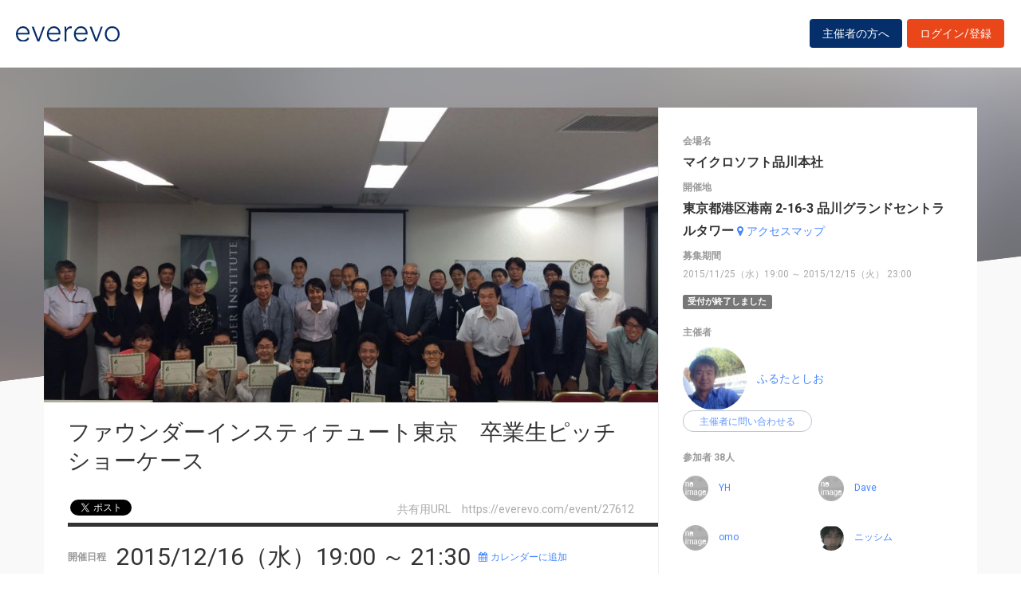

--- FILE ---
content_type: text/html; charset=UTF-8
request_url: https://everevo.com/event/27612
body_size: 47665
content:
<!DOCTYPE html>
<html lang="ja">
    <head>
        <meta charset="UTF-8">
        <meta http-equiv="X-UA-Compatible" content="IE=edge,chrome=1">
        <title>ファウンダーインスティテュート東京　卒業生ピッチショーケース</title>
        <meta name="description" content="ファウンダーインスティテュート（FII／ fi.co )は、シリコンバレー発のグローバルに展開しているスタートアップアクセラレータです。	この５年間に、UDEMY(https://www.udemy.com/jp/), &amp;nbsp;ZIRTUAL(https://www.zirtual.com/)などをはじめとする既に1850社以上のベンチャー企業を輩出しています。	FII 東京支部は、2014">
        <meta name="viewport" content="width=device-width, initial-scale=1">
        <meta name="facebook-domain-verification" content="kavk2yohz4ewlo64x1ndkscfk77wgp" />
        <meta property="fb:app_id" content="166033490120610" />
        <meta property="og:type" content="article" />
        <meta property="og:title" content="ファウンダーインスティテュート東京　卒業生ピッチショーケース" />
        <meta property="og:url" content="https://everevo.com/event/27612" />
        <meta property="og:description" content="ファウンダーインスティテュート（FII／ fi.co )は、シリコンバレー発のグローバルに展開しているスタートアップアクセラレータです。	この５年間に、UDEMY(https://www.udemy.com/jp/), &amp;nbsp;ZIRTUAL(https://www.zirtual.com/)などをはじめとする既に1850社以上のベンチャー企業を輩出しています。	FII 東京支部は、2014" />
        <meta property="og:image" content="https://everevo.s3.amazonaws.com/events/27612/845f12aca1faa112bb9c0f70476387a8.jpeg" />
                        <link rel="stylesheet" href="/bundles/app/css/bootstrap.css">
            <link rel="stylesheet" href="/theme-chalk/index.css">
            <link rel="stylesheet" href="/css/app.css?v=656138498">
            <link rel="stylesheet" href="/bundles/app/css/style.css?v=62921921">
            <link rel="stylesheet" href="/css/add.css?v=1844584096">
        
    <style>
        .fixing-base .fixing-box.fixed {
            position: fixed;
            bottom: 30px;
            z-index: 9999;
        }
    </style>
        <link rel="icon" href="favicon.svg" type="image/svg+xml">
    </head>
    <body class="detail">
            <div class="wrap" id="app">
        <header>
    <div class="drawer" style="display: none"><i></i></div>
    <div class="logo">
        <h1 class="h1"><a href="/"><img src="/img/logo.svg" alt="everevo"><img src="/img/logo-white.svg" alt="everevo" class="white"></a></h1>
    </div>
    <nav class="gmenu" style="display: none">
        <ul>
            <li><a href="/list">イベントをさがす</a></li>
            <li><a href="/feature">主催者の方へ</a></li>
            <li class="has_child"><a href="javascript:void(0)">ユーザーガイド</a>
                <div class="more_menu">
                    <ul>
                                                                        <li><a href="/function">機能一覧</a></li>
                    </ul>
                </div>
            </li>
        </ul>
    </nav>

            <div class="to_login to_editer to_org"><a class="btn btn-warning" href="/feature">主催者の方へ</a></div>
        <div class="to_login to_editer"><a class="btn btn-warning" href="/login">ログイン/登録</a></div>
    
</header>        <main class="detail_main">

                    <!--    <div id="bg"></div> -->
            <div id="bg">
                <div class="bg_inner c_img" style="background-image: url('https://everevo.s3.amazonaws.com/events/27612/845f12aca1faa112bb9c0f70476387a8.jpeg');"></div>
            </div>

            <section class="content">
                <div class="box detail_box">
                    <div class="detail_box_inner">
                        <div class="detail_box_card">
                            <div class="primary">
                                <div class="detail_pic">
                                    <div class="detail_img c_img"
                                         style="background-image: url('https://everevo.s3.amazonaws.com/events/27612/845f12aca1faa112bb9c0f70476387a8.jpeg');"></div>
                                    <!--  <div class="detail_img c_img" style="background-image: url(img/item-pic3.jpg);" data-adaptive-background data-ab-css-background></div> -->
                                </div>

                                <div class="detail_ttl">
                                    <h2 class="h2">ファウンダーインスティテュート東京　卒業生ピッチショーケース</h2>
                                    <div class="subs">
                                        <div class="social">
                                            <ul>
                                                <li class="fb">
                                                    <div id="fb-root"></div>
                                                    <div class="fb-like" data-href="https://everevo.com/event/27612" data-layout="button_count" data-action="like"
                                                         data-show_faces="false" data-share="true"></div>
                                                </li>
                                                <li class="twi">
                                                    <a href="http://twitter.com/share" class="twitter-share-button"
                                                       data-url="https://everevo.com/event/27612" data-text="ファウンダーインスティテュート東京　卒業生ピッチショーケース" data-count="horizontal" data-via=""
                                                       data-lang="ja-jp" data-counturl="">Tweet</a>
                                                </li>
                                            </ul>

                                        </div>
                                        <div class="parm">
                                            <span>共有用URL　<i>https://everevo.com/event/27612</i></span>
                                        </div>
                                    </div>
                                </div>
                                <div class="detail_content">
                                    <div class="date_set">
                                        <h5 class="h5">開催日程</h5>
                                        <h3 class="date">2015/12/16（水）19:00 ～  21:30</h3><a target="_blank"
                                                                                   href="/event/27612/add_calendar"
                                                                                   class="link"><i
                                                    class="fa fa-calendar mr4"></i>カレンダーに追加</a>
                                    </div>
                                    <div class="body_set">
                                        <h5 class="h5">詳細</h5>
                                        <article class="body">
                                            <p>	<span style="font-size:14px;">ファウンダーインスティテュート（FII／ fi.co )は、シリコンバレー発のグローバルに展開しているスタートアップアクセラレータです。</span></p><p>	<span style="font-size:14px;">この５年間に、UDEMY(</span>https://www.udemy.com/jp/), &nbsp;ZIRTUAL(https://www.zirtual.com/)など<span style="font-size: 14px;">をはじめとする既に1850社以上のベンチャー企業を輩出しています。</span></p><p>	FII 東京支部は、2014年　2015年のセメスターを終了し、１２社のベンチャーが立ち上がりました。</p><p>	このイベントは、FIIのプログラムを紹介するとともに、卒業生がビジネスピッチを行います。</p><p>	FIIは、起業したい人が、現在の仕事をつづけながらビジネスプランを作り、ブラッシュアップし、起業に必要な様々な知識を身に着け、卒業時には自分の会社を設立するとても実践的なプログラムです。</p><p>	起業に興味のある皆さん　是非、ご参加ください。</p><p>	ファウンダーインスティテュート東京　ディレクター一同</p><p>	&nbsp;</p><p>	参考：</p><p>	・　ファウンダーインスティテュートの説明は、URL: fi.co を開き、右上の　Location　のプルダウンメニューから　Tokyo を選択してご覧ください。　</p><p>	・　イベントは日本語、及び英語で行います。</p><p>	&nbsp;</p><p>	&nbsp;</p>
                                        </article>

                                        <ul class="tags">
                                                                                            <li>
                                                    <a href="/list?category=17">ビジネス</a>
                                                </li>
                                                                                    </ul>
                                    </div>
                                </div>

                            </div>
                            <aside class="secondary">
                                                                <div class="spec_set">
                                    <div class="spec_place">
                                        <h5 class="h5">会場名</h5>
                                        <p>マイクロソフト品川本社</p>
                                    </div>
                                    <div class="spec_address">
                                        <h5 class="h5">開催地</h5>
                                        <p><span id="address">東京都港区港南 2-16-3 品川グランドセントラルタワー</span> <a target="_blank" class="link"
                                                                                                     href="http://maps.google.co.jp/maps?q=東京都港区港南 2-16-3 品川グランドセントラルタワー"><i
                                                        class="fa fa-map-marker mr4"></i>アクセスマップ</a></p>
                                    </div>
                                    <div class="spec_notice_date">
                                        <h5 class="h5">募集期間</h5>
                                        <p>2015/11/25（水）19:00 ～ 2015/12/15（火） 23:00</p>
                                    </div>
                                </div>
                                                                    <span class="label label-default">受付が終了しました</span>
                                
                                <div class="auth_set">
                                    <h5 class="h5">主催者</h5>
                                    <div class="profile_wid">
                                        <div class="c_img profile_pic"
                                             style="background-image: url(https://everevo.s3.amazonaws.com/accounts/60893/5b2fa35fa5ed3f224fd8b2b6debf31b3.jpeg);"></div>
                                        <span class="profile_name"><a
                                                    href="/user/60893?open=auth">ふるたとしお</a></span>
                                                                                <el-button @click="openChat(27612)" class="btn btn-bdr-bl btn-round btn-s" size="small">主催者に問い合わせる</el-button>
                                    </div>
                                </div>
                                                                <div class="attendee_set" style="max-height: 700px;overflow-y: scroll">
                                    <h5 class="h5">参加者 38人</h5>
                                    <ul>
                                                                                    <li>
                                                <div class="profile_wid">
                                                    <div class="c_img profile_pic"
                                                         style="background-image: url(https://everevo.s3.amazonaws.com/noimage.jpg);"></div>
                                                    <span class="profile_name"><a
                                                                href="/user/101996">YH</a></span>
                                                </div>
                                            </li>
                                                                                    <li>
                                                <div class="profile_wid">
                                                    <div class="c_img profile_pic"
                                                         style="background-image: url(https://everevo.s3.amazonaws.com/noimage.jpg);"></div>
                                                    <span class="profile_name"><a
                                                                href="/user/123084">Dave</a></span>
                                                </div>
                                            </li>
                                                                                    <li>
                                                <div class="profile_wid">
                                                    <div class="c_img profile_pic"
                                                         style="background-image: url(https://everevo.s3.amazonaws.com/noimage.jpg);"></div>
                                                    <span class="profile_name"><a
                                                                href="/user/123051">omo</a></span>
                                                </div>
                                            </li>
                                                                                    <li>
                                                <div class="profile_wid">
                                                    <div class="c_img profile_pic"
                                                         style="background-image: url(https://everevo.s3.amazonaws.com/accounts/123098/01d5f6fedd0cc0d6d8c5aaefd7753303.jpeg);"></div>
                                                    <span class="profile_name"><a
                                                                href="/user/123098">ニッシム</a></span>
                                                </div>
                                            </li>
                                                                                    <li>
                                                <div class="profile_wid">
                                                    <div class="c_img profile_pic"
                                                         style="background-image: url(https://everevo.s3.amazonaws.com/noimage.jpg);"></div>
                                                    <span class="profile_name"><a
                                                                href="/user/95158">シン</a></span>
                                                </div>
                                            </li>
                                                                                    <li>
                                                <div class="profile_wid">
                                                    <div class="c_img profile_pic"
                                                         style="background-image: url(https://everevo.s3.amazonaws.com/noimage.jpg);"></div>
                                                    <span class="profile_name"><a
                                                                href="/user/86063">motoyama7</a></span>
                                                </div>
                                            </li>
                                                                                    <li>
                                                <div class="profile_wid">
                                                    <div class="c_img profile_pic"
                                                         style="background-image: url(https://everevo.s3.amazonaws.com/accounts/117788/9af6eec70282d448ac82087b8da81274.jpeg);"></div>
                                                    <span class="profile_name"><a
                                                                href="/user/117788">まさひと</a></span>
                                                </div>
                                            </li>
                                                                                    <li>
                                                <div class="profile_wid">
                                                    <div class="c_img profile_pic"
                                                         style="background-image: url(https://everevo.s3.amazonaws.com/accounts/88725/f3870ab9dd8c494499dba8b4ddb3f524.jpeg);"></div>
                                                    <span class="profile_name"><a
                                                                href="/user/88725">Kazue</a></span>
                                                </div>
                                            </li>
                                                                                    <li>
                                                <div class="profile_wid">
                                                    <div class="c_img profile_pic"
                                                         style="background-image: url(https://everevo.s3.amazonaws.com/noimage.jpg);"></div>
                                                    <span class="profile_name"><a
                                                                href="/user/118797">Kats0909</a></span>
                                                </div>
                                            </li>
                                                                                    <li>
                                                <div class="profile_wid">
                                                    <div class="c_img profile_pic"
                                                         style="background-image: url(https://everevo.s3.amazonaws.com/noimage.jpg);"></div>
                                                    <span class="profile_name"><a
                                                                href="/user/119021">IIJ</a></span>
                                                </div>
                                            </li>
                                                                                    <li>
                                                <div class="profile_wid">
                                                    <div class="c_img profile_pic"
                                                         style="background-image: url(https://everevo.s3.amazonaws.com/noimage.jpg);"></div>
                                                    <span class="profile_name"><a
                                                                href="/user/98657">ゆうちゃん</a></span>
                                                </div>
                                            </li>
                                                                                    <li>
                                                <div class="profile_wid">
                                                    <div class="c_img profile_pic"
                                                         style="background-image: url(https://everevo.s3.amazonaws.com/noimage.jpg);"></div>
                                                    <span class="profile_name"><a
                                                                href="/user/13476">takahac</a></span>
                                                </div>
                                            </li>
                                                                                    <li>
                                                <div class="profile_wid">
                                                    <div class="c_img profile_pic"
                                                         style="background-image: url(https://everevo.s3.amazonaws.com/accounts/16168/8d566a338d7758ba07b0fade172590cc.jpeg);"></div>
                                                    <span class="profile_name"><a
                                                                href="/user/16168">Tucker</a></span>
                                                </div>
                                            </li>
                                                                                    <li>
                                                <div class="profile_wid">
                                                    <div class="c_img profile_pic"
                                                         style="background-image: url(https://everevo.s3.amazonaws.com/accounts/123131/99fa3568111d2e16dedafb82ad7347e0.jpeg);"></div>
                                                    <span class="profile_name"><a
                                                                href="/user/123131">Naruuse</a></span>
                                                </div>
                                            </li>
                                                                                    <li>
                                                <div class="profile_wid">
                                                    <div class="c_img profile_pic"
                                                         style="background-image: url(https://everevo.s3.amazonaws.com/accounts/123133/0d26fc3da686579a219c2a7864cf1c6c.jpeg);"></div>
                                                    <span class="profile_name"><a
                                                                href="/user/123133">Risa</a></span>
                                                </div>
                                            </li>
                                                                                    <li>
                                                <div class="profile_wid">
                                                    <div class="c_img profile_pic"
                                                         style="background-image: url(https://everevo.s3.amazonaws.com/noimage.jpg);"></div>
                                                    <span class="profile_name"><a
                                                                href="/user/87610">DAIRA</a></span>
                                                </div>
                                            </li>
                                                                                    <li>
                                                <div class="profile_wid">
                                                    <div class="c_img profile_pic"
                                                         style="background-image: url(https://everevo.s3.amazonaws.com/noimage.jpg);"></div>
                                                    <span class="profile_name"><a
                                                                href="/user/97014">LB</a></span>
                                                </div>
                                            </li>
                                                                                    <li>
                                                <div class="profile_wid">
                                                    <div class="c_img profile_pic"
                                                         style="background-image: url(https://everevo.s3.amazonaws.com/accounts/52753/300e69f72139feaef597540971ab598e.jpeg);"></div>
                                                    <span class="profile_name"><a
                                                                href="/user/52753">dai</a></span>
                                                </div>
                                            </li>
                                                                                    <li>
                                                <div class="profile_wid">
                                                    <div class="c_img profile_pic"
                                                         style="background-image: url(https://everevo.s3.amazonaws.com/noimage.jpg);"></div>
                                                    <span class="profile_name"><a
                                                                href="/user/113552">yosuke</a></span>
                                                </div>
                                            </li>
                                                                                    <li>
                                                <div class="profile_wid">
                                                    <div class="c_img profile_pic"
                                                         style="background-image: url(https://everevo.s3.amazonaws.com/accounts/5204/2e6d9c6052e99fcdfa61d9b9da273ca2.jpeg);"></div>
                                                    <span class="profile_name"><a
                                                                href="/user/5204">EBIZO</a></span>
                                                </div>
                                            </li>
                                                                                    <li>
                                                <div class="profile_wid">
                                                    <div class="c_img profile_pic"
                                                         style="background-image: url(https://everevo.s3.amazonaws.com/noimage.jpg);"></div>
                                                    <span class="profile_name"><a
                                                                href="/user/49239">shimiken</a></span>
                                                </div>
                                            </li>
                                                                                    <li>
                                                <div class="profile_wid">
                                                    <div class="c_img profile_pic"
                                                         style="background-image: url(https://everevo.s3.amazonaws.com/noimage.jpg);"></div>
                                                    <span class="profile_name"><a
                                                                href="/user/106192">ken</a></span>
                                                </div>
                                            </li>
                                                                                    <li>
                                                <div class="profile_wid">
                                                    <div class="c_img profile_pic"
                                                         style="background-image: url(https://everevo.s3.amazonaws.com/accounts/3875/ccc81a97c1535f9a631b9db584a264e4.jpeg);"></div>
                                                    <span class="profile_name"><a
                                                                href="/user/3875">fufudo</a></span>
                                                </div>
                                            </li>
                                                                                    <li>
                                                <div class="profile_wid">
                                                    <div class="c_img profile_pic"
                                                         style="background-image: url(https://everevo.s3.amazonaws.com/noimage.jpg);"></div>
                                                    <span class="profile_name"><a
                                                                href="/user/123183">たもやん</a></span>
                                                </div>
                                            </li>
                                                                                    <li>
                                                <div class="profile_wid">
                                                    <div class="c_img profile_pic"
                                                         style="background-image: url(https://everevo.s3.amazonaws.com/accounts/20362/833f04c733ce5bbb8c6ae7e545075931.jpeg);"></div>
                                                    <span class="profile_name"><a
                                                                href="/user/20362">asend64</a></span>
                                                </div>
                                            </li>
                                                                                    <li>
                                                <div class="profile_wid">
                                                    <div class="c_img profile_pic"
                                                         style="background-image: url(https://everevo.s3.amazonaws.com/accounts/88075/17ba167d51c7abd7f898d5b4a87e2d6b.jpeg);"></div>
                                                    <span class="profile_name"><a
                                                                href="/user/88075">kent</a></span>
                                                </div>
                                            </li>
                                                                                    <li>
                                                <div class="profile_wid">
                                                    <div class="c_img profile_pic"
                                                         style="background-image: url(https://everevo.s3.amazonaws.com/noimage.jpg);"></div>
                                                    <span class="profile_name"><a
                                                                href="/user/122284">AT</a></span>
                                                </div>
                                            </li>
                                                                                    <li>
                                                <div class="profile_wid">
                                                    <div class="c_img profile_pic"
                                                         style="background-image: url(https://everevo.s3.amazonaws.com/accounts/61436/c1b065665fca248c21d290530afb9f23.jpeg);"></div>
                                                    <span class="profile_name"><a
                                                                href="/user/61436">かじ</a></span>
                                                </div>
                                            </li>
                                                                                    <li>
                                                <div class="profile_wid">
                                                    <div class="c_img profile_pic"
                                                         style="background-image: url(https://everevo.s3.amazonaws.com/noimage.jpg);"></div>
                                                    <span class="profile_name"><a
                                                                href="/user/98395">nk</a></span>
                                                </div>
                                            </li>
                                                                                    <li>
                                                <div class="profile_wid">
                                                    <div class="c_img profile_pic"
                                                         style="background-image: url(https://everevo.s3.amazonaws.com/noimage.jpg);"></div>
                                                    <span class="profile_name"><a
                                                                href="/user/123509">諸冨大樹</a></span>
                                                </div>
                                            </li>
                                                                                    <li>
                                                <div class="profile_wid">
                                                    <div class="c_img profile_pic"
                                                         style="background-image: url(https://everevo.s3.amazonaws.com/noimage.jpg);"></div>
                                                    <span class="profile_name"><a
                                                                href="/user/53800">messi007</a></span>
                                                </div>
                                            </li>
                                                                                    <li>
                                                <div class="profile_wid">
                                                    <div class="c_img profile_pic"
                                                         style="background-image: url(https://everevo.s3.amazonaws.com/accounts/13274/235aed15072a0cd8bb2836eea30d4884.jpeg);"></div>
                                                    <span class="profile_name"><a
                                                                href="/user/13274">uruda</a></span>
                                                </div>
                                            </li>
                                                                                    <li>
                                                <div class="profile_wid">
                                                    <div class="c_img profile_pic"
                                                         style="background-image: url(https://everevo.s3.amazonaws.com/noimage.jpg);"></div>
                                                    <span class="profile_name"><a
                                                                href="/user/120551">Ryu.T</a></span>
                                                </div>
                                            </li>
                                                                                    <li>
                                                <div class="profile_wid">
                                                    <div class="c_img profile_pic"
                                                         style="background-image: url(https://everevo.s3.amazonaws.com/accounts/4060/c6dfe879339a6520f0e22001b3e49810.jpeg);"></div>
                                                    <span class="profile_name"><a
                                                                href="/user/4060">Hk</a></span>
                                                </div>
                                            </li>
                                                                                    <li>
                                                <div class="profile_wid">
                                                    <div class="c_img profile_pic"
                                                         style="background-image: url(https://everevo.s3.amazonaws.com/accounts/123800/1f347299c40193407bd162063a77c24a.jpeg);"></div>
                                                    <span class="profile_name"><a
                                                                href="/user/123800">raji</a></span>
                                                </div>
                                            </li>
                                                                                    <li>
                                                <div class="profile_wid">
                                                    <div class="c_img profile_pic"
                                                         style="background-image: url(https://everevo.s3.amazonaws.com/noimage.jpg);"></div>
                                                    <span class="profile_name"><a
                                                                href="/user/52453">YUKAONOPANDA</a></span>
                                                </div>
                                            </li>
                                                                                    <li>
                                                <div class="profile_wid">
                                                    <div class="c_img profile_pic"
                                                         style="background-image: url(https://everevo.s3.amazonaws.com/noimage.jpg);"></div>
                                                    <span class="profile_name"><a
                                                                href="/user/123892">xander</a></span>
                                                </div>
                                            </li>
                                                                                    <li>
                                                <div class="profile_wid">
                                                    <div class="c_img profile_pic"
                                                         style="background-image: url(https://everevo.s3.amazonaws.com/accounts/123898/b86185c792593db1a9e66887b2248f2b.jpeg);"></div>
                                                    <span class="profile_name"><a
                                                                href="/user/123898">Ai</a></span>
                                                </div>
                                            </li>
                                                                            </ul>
                                                                                                                                                </div>
                                                            </aside>
                        </div>
                    </div>
                </div>


                <div class="box pick_item_box">
                    <div class="container">
                        <h3 class="box_ttl box_ttl_fullb"><span class="sk">この他のおすすめイベント</span></h3>
                    </div>
                    <div class="pick_item_box_inner">
                        <div class="item pick_item">
                            <a class="item_inner" href="/event/95423">
                                <div class="item_image c_img" style="background-image: url(https://everevo.s3.amazonaws.com/events/95423/461edd6b96343a403fada7a399d97a37.png);"></div>
                                <div class="item_content">
                                    <span class="item_sign">PICK UP EVENT</span>
                                    <h4 class="item_ttl">✨　女性企画・女性運営　✨1/22(木)13:00東京都・西新宿「女性限定」平日女子会122</h4>
                                    <p class="item_datetime"><span class="date"><i>2026/01/22（木）</i> </span><span class="time">13:00 ～  14:00</span></p>
                                    <p class="item_place">東京都新宿区西新宿1-19-5【新宿幸容ビル】4F</p>
                                    <p class="item_note">
                                        無料
                                    </p>
                                </div>
                            </a>
                        </div>
                    </div>
                </div>

                                                                                                    
                                                                                                                                                                                                                                                                                                                                                                                                                                                                                    
                                                                                                                                                                                                                                                                                                                                                                                                                                                                                    
                                                                                                                                                                                                                                                                                                                                                                                                                                                                                    
                                    

            </section>
        </main>
                <footer>
    <div class="footer_content">
        <div class="container">
            <div class="ci">
                <div class="logo"><a href="/"><img src="/img/logo-white.svg" alt=""></a></div>
            </div>
            <div class="footer_link">
                <div class="link_inner">
                    <ul>
                        <li><a href="/list">イベントを探す</a></li>
                        <li><a href="/feature">主催者の方へ</a></li>
                        <li><a href="/inquiry">お問い合わせ</a></li>
                    </ul>
                </div>
                <div class="link_inner">
                    <!--      <h6>ユーザーガイド</h6> -->
                    <ul>
                                                <li><a href="/help">ヘルプ</a></li>
                        <li><a href="/function">機能一覧</a></li>
                        <li><a href="https://www.socialwire.net/" target="_blank">運営会社</a></li>
                    </ul>
                </div>
                <div class="link_inner">
                    <ul>

                        <li><a href="/term">利用規約</a></li>
                        <li><a href="https://www.socialwire.net/privacy" target="_blank">個人情報保護方針</a></li>
                    </ul>
                </div>
                <div class="link_inner">
                    <ul>
                        <li><a href="/transactions">特定商取引法に基づく記載</a></li>
                        <li><a href="/login"><i class="fa fa-sign-in"></i>ログイン/登録</a></li>
                                                                    </ul>
                </div>
            </div>
        </div>
    </div>

    <p class="copyright tx11">Copyright © ソーシャルワイヤー株式会社, All Rights Reserved.</p>
</footer>
    </div>
    
                                <!-- Global site tag (gtag.js) - Google Analytics -->
            <script async src="https://www.googletagmanager.com/gtag/js?id=UA-6652299-20"></script>
            <script>
                window.dataLayer = window.dataLayer || [];
                function gtag(){dataLayer.push(arguments);}
                gtag('js', new Date());
                gtag('config', 'UA-6652299-20');
            </script>
            <script src="/js/app.js?v=824439414"></script>
            <script src="/bundles/fosjsrouting/js/router.min.js?v=1159201299"></script>
            <script src="/js/routing?callback=fos.Router.setData"></script>
            <script>
                $(function() {
                    $('.to_menu').click(function(event) {
                        if (!$("aside").has("div.menu_wid").length){
                            window.location.href='/event/attend?menu-open';
                        }
                    });
                });
            </script>
        
    <script src="/bundles/app/js/common.js"></script>
    <script>
        ELEMENT.locale(ELEMENT.lang.ja);

        
        new Vue({
            el: '#app',
            components: {},
            data: {
                // dialogVisible: false
            },
            methods: {
                // handleClose(done) {
                //     done();
                // },
                openChat(id){
                    $.redirect(Routing.generate('chat_room', { id: id, type: 'attend' }));
                },
            }
        });


                $(function() {
            // 固定する場所が存在することの確認
            if( $('.fixing-base .fixing-box').length > 0 ){
                var baseSelector = '.fixing-base';
                var fixingSelector = baseSelector + ' .fixing-box';

                $(window).on('load scroll resize', function(){
                    var baseTop = $(baseSelector).offset().top;
                    // alert(baseTop);
                    // alert($(window).scrollTop());
                    //固定開始位置より後にスクロールされた場合
                    if( $(window).scrollTop() < (baseTop-480) ){
                        // alert("before");
                        $(fixingSelector).addClass('fixed');
                        $(baseSelector).height($(fixingSelector).outerHeight())
                        $(fixingSelector).width($(baseSelector).width())

                        //固定開始位置以前にスクロールされた場合
                    } else {
                        // alert("after");
                        $(fixingSelector).removeClass('fixed');
                        $(baseSelector).height('');
                        $(fixingSelector).width('')
                    }
                })
            }

            (function(d, s, id) {
                var js, fjs = d.getElementsByTagName(s)[0];
                if (d.getElementById(id)) return;
                js = d.createElement(s); js.id = id;
                js.src = 'https://connect.facebook.net/ja_JP/sdk.js#xfbml=1&version=v3.2&appId=166033490120610&autoLogAppEvents=1';
                fjs.parentNode.insertBefore(js, fjs);
            }(document, 'script', 'facebook-jssdk'));

            !function (d, s, id) {
                var js, fjs = d.getElementsByTagName(s)[0],
                    p = /^http:/.test(d.location) ? 'http' : 'https';
                if (!d.getElementById(id)) {
                    js = d.createElement(s);
                    js.id = id;
                    js.src = p + '://platform.twitter.com/widgets.js';
                    fjs.parentNode.insertBefore(js, fjs);
                }
            }(document, 'script', 'twitter-wjs');
        });
    </script>
    </body>
</html>
